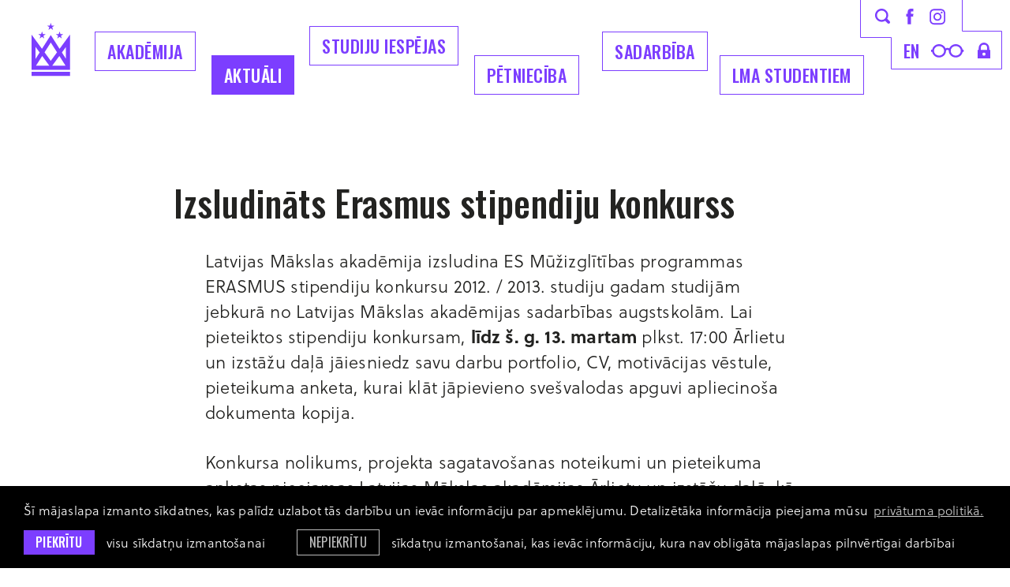

--- FILE ---
content_type: text/html; charset=utf-8
request_url: https://www.lma.lv/aktuali/izsludinats-erasmus-stipendiju-konkurss
body_size: 6866
content:
<!DOCTYPE html> 
<html lang="lv">
<head>
	<meta charset="UTF-8"> 
	<meta http-equiv="X-UA-Compatible" content="IE=edge">
	<meta name="viewport" content="width=device-width, initial-scale=1">
	
	<meta name="SKYPE_TOOLBAR" content="SKYPE_TOOLBAR_PARSER_COMPATIBLE" />
	
	<meta name="keywords" content="māksla, dizains, izglītība, akadēmija, studijas" />
	<meta name="description" content="Latvijas Mākslas akadēmija ir izglītības iestāde ar studiju programmām mākslās un dizainā." />
	<meta name="author" content="LMA">

	<title>Izsludināts Erasmus stipendiju konkurss — Latvijas Mākslas akadēmija</title>
	<link rel="apple-touch-icon-precomposed" sizes="57x57" href="/assets/favicons/apple-touch-icon-57x57.png" />
	<link rel="apple-touch-icon-precomposed" sizes="114x114" href="/assets/favicons/apple-touch-icon-114x114.png" />
	<link rel="apple-touch-icon-precomposed" sizes="72x72" href="/assets/favicons/apple-touch-icon-72x72.png" />
	<link rel="apple-touch-icon-precomposed" sizes="144x144" href="/assets/favicons/apple-touch-icon-144x144.png" />
	<link rel="apple-touch-icon-precomposed" sizes="60x60" href="/assets/favicons/apple-touch-icon-60x60.png" />
	<link rel="apple-touch-icon-precomposed" sizes="120x120" href="/assets/favicons/apple-touch-icon-120x120.png" />
	<link rel="apple-touch-icon-precomposed" sizes="76x76" href="/assets/favicons/apple-touch-icon-76x76.png" />
	<link rel="apple-touch-icon-precomposed" sizes="152x152" href="/assets/favicons/apple-touch-icon-152x152.png" />
	<link rel="icon" type="image/png" href="/assets/favicons/favicon-196x196.png" sizes="196x196" />
	<link rel="icon" type="image/png" href="/assets/favicons/favicon-96x96.png" sizes="96x96" />
	<link rel="icon" type="image/png" href="/assets/favicons/favicon-32x32.png" sizes="32x32" />
	<link rel="icon" type="image/png" href="/assets/favicons/favicon-16x16.png" sizes="16x16" />
	<link rel="icon" type="image/png" href="/assets/favicons/favicon-128.png" sizes="128x128" />
	<meta name="application-name" content="&nbsp;"/>
	<meta name="msapplication-TileColor" content="#FFFFFF" />
	<meta name="msapplication-TileImage" content="/assets/favicons/mstile-144x144.png" />
	<meta name="msapplication-square70x70logo" content="/assets/favicons/mstile-70x70.png" />
	<meta name="msapplication-square150x150logo" content="/assets/favicons/mstile-150x150.png" />
	<meta name="msapplication-wide310x150logo" content="/assets/favicons/mstile-310x150.png" />
	<meta name="msapplication-square310x310logo" content="/assets/favicons/mstile-310x310.png" />
	<link rel="alternate" hreflang="lv" href="/lv" />
	<link rel="canonical" href="/lv" />
	<link rel="alternate" hreflang="en" href="/en" />
	
	<meta property="og:title" content="Izsludināts Erasmus stipendiju konkurss"/>
	<meta property="og:url" content="https://www.lma.lv/aktuali/izsludinats-erasmus-stipendiju-konkurss"/>
	<meta property="og:site_name" content="Latvijas Mākslas akadēmija"/>
	<meta property="og:image" content="https://www.lma.lv/assets/images/placeholder-news-thumb.svg"/>
	<meta name="twitter:card" content="summary_large_image" />
	<meta name="twitter:title" content="Izsludināts Erasmus stipendiju konkurss"/>
	<meta name="twitter:site" content="@ArtAcademy_LV" />
	<meta name="twitter:creator" content="@ArtAcademy_LV" />
	<meta name="twitter:image" content="https://www.lma.lv/assets/images/placeholder-news-thumb.svg" />
	<meta name="twitter:card" content="summary" />
	<meta name="twitter:url" content="https://www.lma.lv/aktuali/izsludinats-erasmus-stipendiju-konkurss"/>
	<meta name="twitter:title" content="Izsludināts Erasmus stipendiju konkurss"/>
	<meta name="twitter:image" content="https://www.lma.lv/assets/images/placeholder-news-thumb.svg" />

	
	<link rel="stylesheet" href="https://use.typekit.net/zbw0ive.css">
	<link rel="stylesheet" href="/assets/css/main.min.css?v=1.0.29">
	<link rel="stylesheet" href="/assets/css/cookies.css?v=1.0.0">

	<!--[if lt IE 9]>
	<script src="/bower_components/html5shiv/dist/html5shiv.min.js"></script>
	<![endif]-->

	<script>
		var sys_lang = 'lv';
		var cookieconsent_href = '/privatuma-politika';
	</script>

	<script>
		window.dataLayer = window.dataLayer || [];
        function gtag(){dataLayer.push(arguments);}
        gtag('consent', 'default', {
			'ad_storage': 'denied',
            'ad_user_data': 'denied',
            'ad_personalization': 'denied',
            'analytics_storage': 'denied'
        });
	</script>

	<script src="/bower_components/jquery/dist/jquery.min.js"></script>
	<script src="/js/dictionary/"></script>
	<script src="/assets/vendor/paroller/jquery.paroller.min.js"></script>
	
	
	
	<link rel="stylesheet" href="/assets/vendor/fancybox/jquery.fancybox.min.css">
	<script src="/assets/vendor/fancybox/jquery.fancybox.min.js"></script>
	
	
	
	<script src="/assets/scripts/init.js?v=1.0.24"></script>

	<link rel="stylesheet" href="//cdnjs.cloudflare.com/ajax/libs/cookieconsent2/3.0.3/cookieconsent.min.css" />
	<script src="//cdnjs.cloudflare.com/ajax/libs/cookieconsent2/3.0.3/cookieconsent.min.js"></script>

	<!-- Google tag (gtag.js) -->
	<script async src="https://www.googletagmanager.com/gtag/js?id=G-E65CWG8QT7"></script>
	<script>
		window.dataLayer = window.dataLayer || [];
		function gtag(){dataLayer.push(arguments);}
		gtag('js', new Date());
		gtag('config', 'G-E65CWG8QT7');
	</script>

	<script>
		initCookieConsent();
	</script>
</head>

<body class="news-article-page">
	<!--[if lt IE 9]>
		<p class="legacy-browser">You are using an <b>outdated</b> browser. Please <a href="http://outdatedbrowser.com/" target="_blank" rel="nofollow">upgrade your browser</a> to improve your experience.</p>
	<![endif]-->

	

	
	<div class="main-top-search-block dark clearfix">
		<div class="l-wrap">
			<a href="#" class="close-top-search">
				<svg class="icon icon-close-menu" role="img" width="37" height="37" viewBox="0 0 37 37">
					<use xlink:href="/assets/images/svg-defs.svg#icon-close-menu"></use>
				</svg>
			</a>
			<form id="top-search-form" class="search-form-js" action="/mekletajs" method="get">
				<div class="input-block clearfix">
					<input name="q" class="input-search" placeholder="Meklēt" onfocus="this.placeholder=''" onblur="this.placeholder='Meklēt'" type="text">
					<a href="#" class="submit-search">
						<svg class="icon icon-search" role="img" width="40" height="40" viewBox="0 0 19 19">
							<use xlink:href="/assets/images/svg-defs.svg#icon-search"></use>
						</svg>
					</a>
				</div>
				<a href="#" class="btn submit-search mob-submit-search">Meklēt</a>
			</form>
		</div>
	</div>
	
	
	<header class="main-header clearfix">
		<div class="l-wrap clearfix">
			<a href="/lv" class="main-logo">
				<svg class="icon icon-main-logo" role="img" width="49" height="68" viewBox="0 0 49 68">
					<use xlink:href="/assets/images/svg-defs.svg#icon-main-logo-new"/>
				</svg>
				<span class="main-logo-letter">
					<svg class="icon icon-main-logo-letters" role="img" width="50" height="26" viewBox="0 0 50 26">
						<use xlink:href="/assets/images/svg-defs.svg#icon-main-logo-letters"/>
					</svg>
				</span>
			</a>

			<a href="#" class="mob-hamburger">Izvēlne</a>
			
			<nav class="mob-language-menu clearfix">
				
				<a class="lang-link" href="/en">en</a>
				
			</nav>
			
			<a class="mob-search-link search-link" href="#">
				<svg class="icon icon-search" role="img" width="19" height="19" viewBox="0 0 19 19">
					<use xlink:href="/assets/images/svg-defs.svg#icon-search"></use>
				</svg>
			</a>
			<a href="#" class="close-main-menu">
				<svg class="icon icon-close-menu" role="img" width="37" height="37" viewBox="0 0 37 37">
					<use xlink:href="/assets/images/svg-defs.svg#icon-close-menu"/>
				</svg>
			</a>
			
			<div class="main-menu-block clearfix">
				
				<nav class="main-navigation-block clearfix">
					<ul class="main-navigation unstyled-list clearfix">
						
						<li class="with-submenu">
							<a class="link" href="/akademija">Akadēmija</a>
							
							<div class="submenu-outer-block clearfix">
								<ul class="submenu unstyled-list">
									
									<li><a class="submenu-link" href="/akademija/par-akademiju">Par akadēmiju</a></li>
									
									<li><a class="submenu-link" href="/akademija/programmas">Studiju programmas</a></li>
									
									<li><a class="submenu-link" href="/akademija/struktura">Struktūra</a></li>
									
									<li><a class="submenu-link" href="/akademija/musu-cilveki">Mūsu cilvēki</a></li>
									
									<li><a class="submenu-link" href="/akademija/pilot">Mākslas telpa PILOT</a></li>
									
									<li><a class="submenu-link" href="/akademija/projekti">Aktuālie projekti</a></li>
									
									<li><a class="submenu-link" href="/akademija/koris-senais-kalns">LMA koris Senais Kalns</a></li>
									
									<li><a class="submenu-link" href="/akademija/dokumenti-1">Dokumenti</a></li>
									
									<li><a class="submenu-link" href="/akademija/iepirkumi-1">Iepirkumi</a></li>
									
									<li><a class="submenu-link" href="/akademija/bankas-rekviziti">Bankas rekvizīti</a></li>
									
									<li><a class="submenu-link" href="/akademija/kontakti">Kontakti</a></li>
									
									<li><a class="submenu-link" href="/akademija/logo">Logo</a></li>
									
									<li><a class="submenu-link" href="/akademija/studiju-norises-vietas">Studiju norises vietas</a></li>
									
								</ul>
							</div>
							
						</li>
						
						<li class="with-submenu">
							<a class="link active" href="/aktuali">Aktuāli</a>
							
							<div class="submenu-outer-block clearfix">
								<ul class="submenu unstyled-list">
									
									<li><a class="submenu-link" href="/aktuali/akademijas-jaunumi">Akadēmijas jaunumi</a></li>
									
									<li><a class="submenu-link" href="/aktuali/studenti-raksta-1">Studenti raksta</a></li>
									
									<li><a class="submenu-link" href="/aktuali/kulturas-jaunumi">Kultūras jaunumi</a></li>
									
									<li><a class="submenu-link" href="/aktuali/petnieciba">Pētniecība</a></li>
									
									<li><a class="submenu-link" href="/aktuali/studiju-jaunumi">Studiju jaunumi</a></li>
									
									<li><a class="submenu-link" href="https://virtuaal.lma.lv/gallery/main/" target="_blank" rel="nofollow">LMA virtuālā galerija</a></li>
									
									<li><a class="submenu-link" href="/aktuali/erasmus-aktivitates">Erasmus+ aktivitātes</a></li>
									
									<li><a class="submenu-link" href="/aktuali/vakances-1">Vakances</a></li>
									
									<li><a class="submenu-link" href="/aktuali/galerija">Foto galerija</a></li>
									
									<li><a class="submenu-link" href="/aktuali/kalendars">Kalendārs</a></li>
									
								</ul>
							</div>
							
						</li>
						
						<li class="with-submenu">
							<a class="link" href="/studijas">Studiju iespējas</a>
							
							<div class="submenu-outer-block clearfix">
								<ul class="submenu unstyled-list">
									
									<li><a class="submenu-link" href="/studijas/bakalaura-programmas-iestajparbaudijumu-uzdevumi-20262027-stg">Bakalaura programmas iestājpārbaudījumu uzdevumi 2026./2027. st.g.</a></li>
									
									<li><a class="submenu-link" href="/studijas/studiju-nozares">Studiju specialitātes</a></li>
									
									<li><a class="submenu-link" href="/akademija/programmas">Studiju programmas</a></li>
									
									<li><a class="submenu-link" href="/studijas/kursi-viesstudentiem">Kursi viesstudentiem</a></li>
									
									<li><a class="submenu-link" href="/studijas/kursi-klausitajiem">Kursi klausītājiem</a></li>
									
									<li><a class="submenu-link" href="/studijas/sagatavosanas-kursi">Sagatavošanas kursi</a></li>
									
									<li><a class="submenu-link" href="/studijas/lma-muzizglitibas-kursi">LMA Mūžizglītības kursi</a></li>
									
								</ul>
							</div>
							
						</li>
						
						<li class="with-submenu">
							<a class="link" href="/petnieciba-1">Pētniecība</a>
							
							<div class="submenu-outer-block clearfix">
								<ul class="submenu unstyled-list">
									
									<li><a class="submenu-link" href="/petnieciba-1/petniecibas-aktualitates">Pētniecības aktualitātes</a></li>
									
									<li><a class="submenu-link" href="/petnieciba-1/konferences-1">Konferences</a></li>
									
									<li><a class="submenu-link" href="/petnieciba-1/makslas-vestures-instituts">LMA Mākslas vēstures institūts</a></li>
									
									<li><a class="submenu-link" href="/petnieciba-1/lma-dizaina-un-arhitekturas-instituts">LMA Laikmetīgās mākslas, dizaina un arhitektūras institūts</a></li>
									
									<li><a class="submenu-link" href="/petnieciba-1/lma-restauracijas-un-materialu-izpetes-instituts-">LMA Restaurācijas un materiālu izpētes institūts </a></li>
									
									<li><a class="submenu-link" href="/petnieciba-1/petijumu-projekti">Pētījumu projekti</a></li>
									
								</ul>
							</div>
							
						</li>
						
						<li class="with-submenu">
							<a class="link" href="/sadarbiba">Sadarbība</a>
							
							<div class="submenu-outer-block clearfix">
								<ul class="submenu unstyled-list">
									
									<li><a class="submenu-link" href="/sadarbiba/sadarbibas-partneri">Sadarbības partneri</a></li>
									
									<li><a class="submenu-link" href="/sadarbiba/erasmus">Erasmus+</a></li>
									
									<li><a class="submenu-link" href="/sadarbiba/kuno-1">Kuno</a></li>
									
									<li><a class="submenu-link" href="/sadarbiba/cirrus">Cirrus</a></li>
									
									<li><a class="submenu-link" href="/akademija/projekti">Projekti</a></li>
									
									<li><a class="submenu-link" href="http://baltsenior.lma.lv/" target="_blank" rel="nofollow">BaltSe@nioR bibliotēka</a></li>
									
									<li><a class="submenu-link" href="/sadarbiba/absolventu-asociacija">Absolventu asociācija</a></li>
									
									<li><a class="submenu-link" href="/akademija/atbalstitaji">Atbalstītāji</a></li>
									
								</ul>
							</div>
							
						</li>
						
						<li class="with-submenu">
							<a class="link" href="/studentiem">LMA Studentiem</a>
							
							<div class="submenu-outer-block clearfix">
								<ul class="submenu unstyled-list">
									
									<li><a class="submenu-link" href="/studentiem/lekciju-saraksts">Lekciju saraksts</a></li>
									
									<li><a class="submenu-link" href="https://lms.lma.lv/login/index.php" target="_blank" rel="nofollow">LMA Moodle</a></li>
									
									<li><a class="submenu-link" href="/studentiem/sesijas-grafiks">Skašu un sesijas grafiks</a></li>
									
									<li><a class="submenu-link" href="/studentiem/studiju-jaunumi-1">Studiju jaunumi</a></li>
									
									<li><a class="submenu-link" href="/akademija/struktura/biblioteka">Bibliotēka</a></li>
									
									<li><a class="submenu-link" href="/sadarbiba/erasmus">Erasmus+</a></li>
									
									<li><a class="submenu-link" href="/studentiem/stipendijas">Stipendijas</a></li>
									
									<li><a class="submenu-link" href="/studentiem/studejoso-pasparvalde">Studējošo pašpārvalde</a></li>
									
									<li><a class="submenu-link" href="/studentiem/diplomi-un-pielikumi">Diplomi un pielikumi</a></li>
									
									<li><a class="submenu-link" href="/studentiem/studentu-karjeras-atbalsta-centrs">Studentu karjeras atbalsta centrs</a></li>
									
								</ul>
							</div>
							
						</li>
						
					</ul>
				</nav>
				

				<div class="top-icon-block clearfix">
					<svg class="top-icon-block-border" role="img" viewBox="0 0 180 88">
						<use xlink:href="/assets/images/svg-defs.svg#top-icon-block-border-new"></use>
					</svg>
					<div class="top-block clearfix">
						<a class="link search-link" href="#">
							<svg class="icon icon-search" role="img" width="19" height="19" viewBox="0 0 19 19">
								<use xlink:href="/assets/images/svg-defs.svg#icon-search"></use>
							</svg>
						</a>
						<a class="link facebook-link" href="https://www.facebook.com/makslasakademija/" target="_blank" rel="nofollow">
							<svg class="icon icon-facebook-small" role="img" width="10" height="20" viewBox="0 0 10 20">
								<use xlink:href="/assets/images/svg-defs.svg#icon-facebook-small"></use>
							</svg>
						</a>
						<a class="link instagram-link" href="https://www.instagram.com/makslasakademija/" target="_blank" rel="nofollow">
							<svg class="icon icon-instagram-small" role="img" width="20" height="21" viewBox="0 0 20 21">
								<use xlink:href="/assets/images/svg-defs.svg#icon-instagram-small"></use>
							</svg>
						</a>
					</div>
					<div class="bottom-block clearfix">
						
						<nav class="language-menu clearfix">
							
							<a class="lang-link" href="/en">en</a>
							
						</nav>
						
						<a class="link glases-link" href="#">
							<svg class="icon icon-glases" role="img" width="42" height="17" viewBox="0 0 42 17">
								<use xlink:href="/assets/images/svg-defs.svg#icon-glases"></use>
							</svg>
						</a>
						<a class="link lock-link" href="https://lma-idp.lanet.lv/simplesaml/module.php/core/loginuserpass.php?AuthState=_f96d894d4b42a80450d9e12fcf8dee11fd89201166%3Ahttps%3A%2F%2Flma-idp.lanet.lv%2Fsimplesaml%2Fsaml2%2Fidp%2FSSOService.php%3Fspentityid%3Dhttps%253A%252F%252Fluis.lu.lv%252Fshibboleth%26cookieTime%3D1567755641%26RelayState%3Dss%253Amem%253A44c6d0e3a20c4f2b1b962da2ebf24e12467c9e3b6e76c957596d57c5780f38c5" target="_blank" rel="nofollow">
							<svg class="icon icon-lock" role="img" width="16" height="20" viewBox="0 0 16 20">
								<use xlink:href="/assets/images/svg-defs.svg#icon-lock"></use>
							</svg>
						</a>
					</div>
				</div>
			</div>
			<div class="bg-filter"></div>
		</div>
		
		
	</header>

	
		
	<main>
		
		


<section class="section clearfix">
	<div class="l-wrap">
		<article class="simple-article clearfix">
			<div class="simple-article-text-block clearfix">
				<header class="article-section-header clearfix">
					<h2 class="heading2 tt-unset">Izsludināts Erasmus stipendiju konkurss</h2>
				</header>
				
				<div class="text-content not-first-child clearfix">
					<p>Latvijas Mākslas akadēmija izsludina ES Mūžizglītības programmas ERASMUS stipendiju konkursu 2012. / 2013. studiju gadam studijām jebkurā no Latvijas Mākslas akadēmijas sadarbības augstskolām. Lai pieteiktos stipendiju konkursam, <strong>līdz &scaron;. g. 13. martam </strong>plkst. 17:00 Ārlietu un izstāžu daļā jāiesniedz savu darbu portfolio, CV, motivācijas vēstule, pieteikuma anketa, kurai klāt jāpievieno sve&scaron;valodas apguvi apliecino&scaron;a dokumenta kopija.</p><p>Konkursa nolikums, projekta sagatavo&scaron;anas noteikumi un pieteikuma anketas pieejamas Latvijas Mākslas akadēmijas Ārlietu un izstāžu daļā, kā arī Mākslas akadēmijas mājas lapas <a href="http://lma.lv/?parent=398">Erasmus sadaļā (klik&scaron;ķināt &scaron;eit)</a>.<br />
<br />
Arī informācija par augstskolām pieejama Latvijas Mākslas akadēmijas Ārlietu un izstāžu daļā, kā arī <a href="http://lma.lv/?parent=494">mājas lapā (klik&scaron;ķināt &scaron;eit)</a>.<br />
<br />
Erasmus informatīvajā bukletā nav minēta <em>Kunsthochschule Berlin-Wei&szlig;ensee </em>augstskola Vācijā. Lūdzam ņemt vērā, ka arī uz &scaron;o augstskolu ir iespējams pieteikties sekojo&scaron;ās studijās uz vienu semestri: Glezniecība; Tēlniecība; Modes dizains; Tekstila dizains; Scenogrāfija (skatuves un kostīmu dizains); Produktu dizains; Industriālais dizains; Vizuālā komunikācija (grafiskais dizains) - 2 studiju vietas / 1 semestris.<br />
<br />
Erasmus stipendiju konkursā var piedalīties visi 2012./2013. studiju gada bakalaura programmas 2., 3. un 4. kursa studenti, maģistra programmas 1. un 2. kursa studenti un doktora programmas 1., 2. un 3. kursa studenti. Bakalaura programmas 4. kursa studenti, maģistra programmas 2. kursa studenti un doktora programmas 3. kursa studenti studijās var doties tikai rudens semestrī.<br />
<br />
Studijas viesaugstskolās notiek visos studiju līmeņos. Iespējamais studiju laiks &ndash; no 3 līdz 12 mēne&scaron;iem atkarībā no viesaugstskolas piedāvājuma. Stipendiju apjoms svārstās no 400 līdz 900 eiro par vienu mēnesi atkarībā no valsts, kurā notiek studijas.<br />
&nbsp;&nbsp;&nbsp;&nbsp;&nbsp;&nbsp;&nbsp;&nbsp;&nbsp;&nbsp;&nbsp;&nbsp;&nbsp;&nbsp;&nbsp;&nbsp;&nbsp;&nbsp;&nbsp;&nbsp;&nbsp;&nbsp;&nbsp;&nbsp;&nbsp;&nbsp;&nbsp;&nbsp;&nbsp;&nbsp;&nbsp;&nbsp;&nbsp;&nbsp;&nbsp;&nbsp;&nbsp;&nbsp;&nbsp;&nbsp;&nbsp;&nbsp;&nbsp;&nbsp;&nbsp;&nbsp;&nbsp;&nbsp;&nbsp;&nbsp;&nbsp;&nbsp;&nbsp;&nbsp;&nbsp;&nbsp;&nbsp;&nbsp;&nbsp;&nbsp;&nbsp;&nbsp;&nbsp;&nbsp;&nbsp;&nbsp;&nbsp;&nbsp;&nbsp;&nbsp;&nbsp;&nbsp;&nbsp;&nbsp;&nbsp;&nbsp;&nbsp;&nbsp;&nbsp;&nbsp;&nbsp;&nbsp;&nbsp;&nbsp;&nbsp;&nbsp;&nbsp;&nbsp;&nbsp;&nbsp;&nbsp;&nbsp;&nbsp;&nbsp;&nbsp;&nbsp;&nbsp;&nbsp;&nbsp;&nbsp;&nbsp;&nbsp;&nbsp;&nbsp;&nbsp;&nbsp;&nbsp;&nbsp;&nbsp;&nbsp;&nbsp;&nbsp;&nbsp;&nbsp;&nbsp;&nbsp;&nbsp;&nbsp;&nbsp;&nbsp;&nbsp;&nbsp;&nbsp;&nbsp;<br />
Aicinām pretendentus Erasmus pieteikumus iesniegt laicīgi, jo pēdējā nodo&scaron;anas dienā (13. martā) iesniegtie pieteikumi netiks pārbaudīti, tātad, ja tiks iesniegti nepilnīgi pieteikumi, tie netiks akceptēti! Tā kā pastāv iespēja, ka kāds dokuments nav kārtībā vai pat trūkst, laicīga to nodo&scaron;ana dos Jums iespēju veikt labojumus.<br />
<br />
Saskaņā ar Erasmus stipendiju konkursa nolikumu konkursā nedrīkst piedalīties studenti ar akadēmiskiem parādiem, ja tādi ir, tos ir iespējams nokārtot līdz 13. martam.<br />
<br />
Iesniegtie pieteikumi tiks izvērtēti līdz &scaron;.g. 27. martam saskaņā ar Erasmus nolikumu. Atbilsto&scaron;i Erasmus finansējumam 2012./2013. studiju gadā paredzētas aptuveni 40 studiju vietas viesaugstskolās.<br />
<br />
Kontaktinformācija:<br />
Agnese Bloka<br />
Ārlietu un izstāžu daļas koordinatore<br />
Latvijas Mākslas akadēmija<br />
Tel.: +371 20016463<br />
E-pasts: <a href="mailto:<a class="email" href="mailto:agnese.bloka(abols)lma.lv">agnese.bloka(abols)lma.lv</a>"><a class="email" href="mailto:agnese.bloka(abols)lma.lv">agnese.bloka(abols)lma.lv</a></a><br />
Pieņem&scaron;anas laiks O.,T.,C. 10:00 - 17:00</p><p class="c-gray footer-link">Šis saturs ir pārnests automatizētā veidā no iepriekšējās mājaslapas versijas un var saturēt kļūdainas saites.</p>

					
				</div>
				<footer class="article-footer c-gray">
					<time class="article-date footer-link tt-uppercase clearfix" datetime="2012-02-29">29 Feb 2012</time>
					
					<div class="article-category-block">
						<div class="label footer-link tt-uppercase">Kategorija</div>
						<a href="/aktuali/akademijas-jaunumi" class="article-category footer-link tt-uppercase c-gray">Akadēmijas jaunumi</a>
					</div>
					

					
					<div class="share-block clearfix" style="">
						<div class="share-social-list clearfix">
							<a onclick="window.open(this.href, '', 'resizable=no,status=no,location=no,toolbar=no,menubar=no,fullscreen=no,scrollbars=no,dependent=no,width=640,height=480'); return false;" href="https://www.facebook.com/share.php?u=https%3A%2F%2Fwww.lma.lv%2Faktuali%2Fizsludinats-erasmus-stipendiju-konkurss" class="share-link facebook" target="_blank" rel="nofollow">
								<svg class="icon icon-facebook" role="img" width="49" height="49" viewBox="0 0 49 49">
									<use xlink:href="/assets/images/svg-defs.svg#icon-share-facebook"></use>
								</svg>
							</a>
							<a onclick="window.open(this.href, '', 'resizable=no,status=no,location=no,toolbar=no,menubar=no,fullscreen=no,scrollbars=no,dependent=no,width=640,height=480'); return false;" href="https://twitter.com/intent/tweet?text=Izsludin%C4%81ts+Erasmus+stipendiju+konkurss:+https%3A%2F%2Fwww.lma.lv%2Faktuali%2Fizsludinats-erasmus-stipendiju-konkurss&source=webclient" class="share-link twitter" target="_blank" rel="nofollow">
								<svg class="icon icon-twitter" role="img" width="49" height="49" viewBox="0 0 49 49">
									<use xlink:href="/assets/images/svg-defs.svg#icon-share-x"></use>
								</svg>
							</a>
							<a href="mailto:?subject=Check%20out%20%22Izsludin%C4%81ts%20Erasmus%20stipendiju%20konkurss%22&body=Link%0A%20https%3A%2F%2Fwww.lma.lv%2Faktuali%2Fizsludinats-erasmus-stipendiju-konkurss" class="share-link email" target="_blank" rel="nofollow">
								<svg class="icon icon-email" role="img" width="49" height="49" viewBox="0 0 49 49">
									<use xlink:href="/assets/images/svg-defs.svg#icon-share-email"></use>
								</svg>
							</a>
							
						</div>
					</div>
					

					
					<div class="next-article-block clearfix">
						<a href="/aktuali/latvija-no-polijas-atgriezas-kulturvesturiski-nozimigi-makslas-priekandscaronmeti" class="next-article-link footer-link">Nākamais raksts →</a>
						<p class="description footer-link">Latvijā no Polijas atgriežas kultūrvēsturiski nozīmīgi mākslas priek&scaron;meti</p>
					</div>
					
				</footer>
			</div>
			
			
		</article>

		
	</div>
</section>

	</main>
		
	

	
	<footer class="main-footer">
		<div class="footer-inner-block l-wrap">
			<div class="footer-logo-block">
				<img class="footer-logo" src="/assets/images/lma-logo-new.svg" alt="">
			</div>
			
			<div class="footer-links-block clearfix">
				
				<section class="follow-us-block clearfix">
					<h2 class="footer-title">Seko mums</h2>
					<div class="link-list">
						
						<a href="https://www.facebook.com/makslasakademija/" class="link" target="_blank" rel="nofollow">Facebook</a>
						
						<a href="https://www.instagram.com/makslasakademija/" class="link" target="_blank" rel="nofollow">Instagram</a>
						
						<a href="https://twitter.com/artacademy_lv" class="link" target="_blank" rel="nofollow">Twitter</a>
						
					</div>
				</section>
				
				
				
				<section class="industries-block clearfix">
					<h2 class="footer-title">Nozares</h2>
					
					<nav class="footer-nav clearfix">
						
						<a class="link" href="/studijas/studiju-nozares/gleznieciba">Glezniecība</a>
						
						<a class="link" href="/studijas/studiju-nozares/grafika">Grafika</a>
						
						<a class="link" href="/studijas/studiju-nozares/telnieciba">Tēlniecība</a>
						
						<a class="link" href="/studijas/studiju-nozares/zimesana">Zīmēšana (MA)</a>
						
						<a class="link" href="/studijas/studiju-nozares/tekstilmaksla">Tekstils</a>
						
						<a class="link" href="/studijas/studiju-nozares/keramika">Keramika</a>
						
						<a class="link" href="/studijas/studiju-nozares/stikla-maksla">Stikla māksla</a>
						
						<a class="link" href="/studijas/studiju-nozares/modes-maksla">Modes dizains</a>
						
						<a class="link" href="/studijas/studiju-nozares/metala-dizains">Metāla dizains</a>
						
						<a class="link" href="/studijas/studiju-nozares/grafikas-dizains">Grafikas dizains</a>
						
						<a class="link" href="/studijas/studiju-nozares/interjera-dizains">Interjera dizains</a>
						
						<a class="link" href="/studijas/studiju-nozares/produktu-dizains">Produktu dizains</a>
						
						<a class="link" href="/studijas/studiju-nozares/funkcionalais-dizains">Funkcionālais dizains (MA)</a>
						
						<a class="link" href="/studijas/studiju-nozares/pakalpojumu-dizaina-strategijas-un-inovacijas">Pakalpojumu dizaina stratēģijas un inovācijas (MA)</a>
						
						<a class="link" href="/studijas/studiju-nozares/vizuala-komunikacija">Vizuālā komunikācija</a>
						
						<a class="link" href="/studijas/studiju-nozares/kustiba-attels-skana">Kustība. Attēls. Skaņa.</a>
						
						<a class="link" href="/studijas/studiju-nozares/scenografija">Scenogrāfija</a>
						
						<a class="link" href="/studijas/studiju-nozares/vides-maksla">Vides māksla</a>
						
						<a class="link" href="/studijas/studiju-nozares/restauracija">Restaurācija</a>
						
						<a class="link" href="/studijas/studiju-nozares/makslas-vesture-un-teorija">Mākslas vēsture un teorija</a>
						
						<a class="link" href="/studijas/studiju-nozares/kuratoru-studijas-ma">Kuratoru studijas (MA)</a>
						
						<a class="link" href="/studijas/studiju-nozares/post">POST (MA)</a>
						
						<a class="link" href="/studijas/studiju-nozares/humanitaro-zinatnu-katedra">Humanitāro zinātņu katedra</a>
						
					</nav>
				</section>
				
			</div>

			<div class="copyright-block">
				<a href="#" class="back-to-top">
					<svg class="icon icon-back-to-top" role="img" width="33" height="60" viewBox="0 0 33 60">
						<use xlink:href="/assets/images/svg-defs.svg#icon-back-to-top"/>
					</svg>
				</a>
				
				<div class="footer-bottom-nav">
					
					<a class="link" href="/privatuma-politika">Privātuma politika</a>
					
					<a class="link" href="/pieklustamibas-pazinojums">Piekļūstamības paziņojums</a>
					
				</div>
				
				<p>&copy; LMA 2026. Visas tiesības aizsargātas. <a class="link" href="https://www.facebook.com/profile.php?id=100004442141240" target="_blank" rel="nofollow">Rūtas Jumītes</a> dizains — <a class="link" href="https://graftik.com" target="_blank">Graftik</a> izstrāde</p>
			</div>
		</div>
	</footer>
	
	
	
	<script src="/bower_components/svg4everybody/dist/svg4everybody.min.js"></script>
	<script>svg4everybody();</script>
</body>
</html>

--- FILE ---
content_type: application/javascript
request_url: https://www.lma.lv/assets/scripts/init.js?v=1.0.24
body_size: 10551
content:
var mapTileLayer = 'https://tile.openstreetmap.org/{z}/{x}/{y}.png';

var decodeHTML = function (html) {
	var txt = document.createElement('textarea');
	txt.innerHTML = html;
	return txt.value;
};

var mapStyle=[
	// {featureType:"all",stylers:[{saturation:-100}]},
	/*{featureType:"landscape",stylers:[{saturation:-100}]},
	{featureType:"poi",elementType:"geometry",stylers:[{saturation:-100}]},
	{featureType:"water",stylers:[{saturation:-100}]},
	{featureType:"road",stylers:[{saturation:-100}]},*/
	// {featureType:"landscape",stylers:[{color:"#FFFFFF"}]},
	// {featureType:"poi",elementType:"geometry",stylers:[{color:"#FFFFFF"}]},
	// {featureType:"water",stylers:[{color:"#CCD8E0"}]},
	// {featureType:"poi",stylers:[{color:"#FFFFFF"}]},
	// {featureType:"transit",stylers:[{saturation:-100}]},
	// {featureType:"landscape",stylers:[{saturation:-100}]},
	// {featureType:"administrative",stylers:[{saturation:-100}]},
	// {featureType:"road",stylers:[{saturation:-100},{gamma:0.67},,]},
	// {featureType:"transit",stylers:[{saturation:-100},{visibility:"on"}]},
	{}
];

$(document).ready(function() {
	$('a.email').each(function() {
		try {
			var text = $(this).html().replace('(abols)', '@');
			var href = $(this).attr('href').replace('(abols)', '@');
			$(this).html(text).attr({'href':href});
		}catch (e){}
	});

	$('.btn-go-down').click(function(e) {
		e.preventDefault();
		if ( $(this).closest('.section').next('.section').length ) {
			$('html, body').animate({
				scrollTop: $(this).closest('.section').next('.section').offset().top
			}, 'slow');
		}
	});


	// back to top
	$('a.back-to-top').click(function(e) {
		e.preventDefault();
		$('html, body').animate({ scrollTop: 0 }, 400);
	});


	// toggle blind colors
	$('.glases-link').click(function(e) {
		e.preventDefault();
		if ( $('body').hasClass('colors-for-the-visually-impaired') ) {
			$('body').removeClass('colors-for-the-visually-impaired');
			setCookie('visually_impaired', 0, -30);
		} else {
			$('body').addClass('colors-for-the-visually-impaired');
			setCookie('visually_impaired', 1, 30);
		}
	});


	// close main info block
	$('.close-main-info-block', $('.main-info-block')).click(function(e) {
		e.preventDefault();
		var block_id = $(this).closest('.main-info-block').data('block-id');
		$(this).closest('.main-info-block').slideUp(400, function(){
			setCookie('hide_main_info_block', block_id, 30);
			$(this).remove();
		});
	});


	// mobile menu
	$('.mob-hamburger').click(function(e) {
		e.preventDefault();
		if ( $(this).hasClass('active') ) {
			toggleMainMenu('hide');
		} else {
			toggleMainMenu('show');
		}
	});
	$('.close-main-menu').click(function(e) {
		e.preventDefault();
		toggleMainMenu('hide');
	});


	// main menu
	$('.with-submenu .link', $('.main-navigation')).click(function(e) {
		if ( !$(this).closest('.with-submenu').hasClass('opened') ) {
			toggleMainMenu('show');
			$('.with-submenu', $('.main-navigation')).removeClass('opened');
			$(this).closest('.with-submenu').addClass('opened');
			return false;
		}
	});

	setMinMenuPosition();

	$(window).resize(function(){
		setMinMenuPosition();
	});

	$(window).scroll(function(){
		setMinMenuPosition();
	});

	function setMinMenuPosition() {
		if ( $('.main-navigation', $('.main-navigation-block')).length ) {
			var cur_scroll_h = ( $(window).scrollTop() < 0 ) ? 0 : $(window).scrollTop();
			var menu_y = $('.main-navigation', $('.main-navigation-block')).offset().top;
			var header_y = $('.main-header').offset().top;

			if ( header_y - cur_scroll_h > 0 ) {
				$('.main-navigation', $('.main-header')).addClass('is-absolute');
				$('.main-logo', $('.main-header')).addClass('is-absolute');
			} else {
				$('.main-navigation', $('.main-header')).removeClass('is-absolute');
				$('.main-logo', $('.main-header')).removeClass('is-absolute');
			}
		}
	}


	// Top search block
	$('.search-link', $('.main-header')).click(function(e) {
		e.preventDefault();
		$('.main-top-search-block').toggleClass('active');
		if ( $('.main-top-search-block').hasClass('active') ) {
			$('.input-search', $('#top-search-form')).focus();
			// $('.study-side-menu-button').addClass('is-absolute');
		} else {
			// $('.study-side-menu-button').removeClass('is-absolute');
		}
		setTimeout(function(){
			$(window).scroll();
		}, 100);
		setTimeout(function(){
			$(window).scroll();
		}, 200);
	});
	$('.close-top-search').click(function(e) {
		e.preventDefault();
		$('.search-link:not(.mob-search-link)', $('.main-header')).click();
	});
	$('.search-form-js').submit(function(e) {
		if ( $('.input-search', $(this)).val() == '' ) {
			e.preventDefault();
		}
	});
	$('.submit-search', $('.search-form-js')).click(function(e) {
		e.preventDefault();
		$('.search-form-js').submit();
	});


	// Study side menu
	if ( $('.study-side-menu-button').length ) {
		$('.study-side-menu-button').click(function(e) {
			e.preventDefault();
			$('.study-side-menu-block').toggleClass('active');
		});
		$('.close-study-side-menu').click(function(e) {
			e.preventDefault();
			$('.study-side-menu-block').toggleClass('active');
		});
		setStudySideMenuButtonPosition();
		$(window).scroll(function(){
			setStudySideMenuButtonPosition();
		});
		function setStudySideMenuButtonPosition() {
			var cur_scroll_h = ( $(window).scrollTop() < 0 ) ? 0 : $(window).scrollTop();
			var btn_y = $('.study-side-menu-button').offset().top;

			if ( cur_scroll_h > 10 ) {
				$('.study-side-menu-button').removeClass('active');
			} else {
				$('.study-side-menu-button').addClass('active');
			}
		}
	}


	// home hero block hover
	$('.hero-title, .hero-img', $('.home-hero-block-inner')).hover(function() {
		$('.hero-title, .hero-img', $('.home-hero-block-inner')).css('z-index', '')
		$(this).css('z-index', 4);
	}, function() {
		// $(this).css('z-index', '');
	});


	// Paralax images
	setParalaxImages();


	// contacts maps
	if ( $('#contacts-map').length ) {
		var map = L.map('contacts-map').setView([marker.latitude, marker.longitude], 13);
		// map.zoomControl.setPosition('topright');
		map.scrollWheelZoom.disable();

		L.tileLayer(mapTileLayer, {
			attribution: '&copy; <a href="https://www.openstreetmap.org/copyright">OpenStreetMap</a> contributors',
			minZoom: 0,
			maxZoom: 20,
		}).addTo(map);

		var homeIcon = L.icon({
			iconUrl: '/assets/images/map-pin.svg',
			iconSize:     [40, 50],
			iconAnchor:   [20, 50],
			// popupAnchor:  [0, -28]
		});

		var pin = L.marker([marker.latitude, marker.longitude], {icon: homeIcon}).addTo(map);
		// pin.bindPopup(marker.content);
	}


	// Tags checkbox
	$('.doi-tag', $('.doi-tags-list')).click(function(e) {
		e.preventDefault();
		if ( $(this).hasClass('checked') ) {
			$(this).removeClass('checked');
			// $(input).prop('checked', false).change();
		} else {
			$(this).addClass('checked');
			// $(input).prop('checked', true).change();
		}

		var block = $(this).closest('.doi-tags-list');
		var values = [];
		$('.doi-tag.checked', $(block)).each(function(index, el) {
			values.push( $(el).data('value') );
		});
		var name = $(this).data('name');
		var values_input = $('input[name="'+name+'"]', $(block)).val( values.join(',') );
	});



	// Filter
	if ( $('.filter-section').length ) {
		$('.filter', $('.filter-block')).click(function(e) {
			e.preventDefault();
			var filter_block = $(this).closest('.filter-section');
			if ( !$(this).hasClass('active') ) {
				$('.filter.active', $(this).closest('.filter-block')).removeClass('active');
				$(this).addClass('active');
				var tab_id = $(this).data('filter-id');
				// window.location.hash = tab_id;
				$('.filter-content', $(filter_block)).removeClass('active');
				$('.filter-content[data-filter-id="'+tab_id+'"]', $(filter_block)).addClass('active');

				// $('.mob-tab', $(filter_block)).val(tab_id);
				// $('.mob-tab', $(filter_block)).prev('span').html($('.mob-tab option:selected', $(filter_block)).text());
			}
		});

		$('.filter:first',$('.filter-block')).click();
	}


	// Study directions bg images
	if ( $('.bg-images-block', $('.study-directions-section')).length ) {
		setStudyDirectionsBgImagesPositions();

		setTimeout(function(){
			setStudyDirectionsBgImagesPositions();
		}, 1000);

		$('.study-directions-links-block .link', $('.study-directions-section')).hover(function() {
			if ( $(window).width() > 768 ) {
				$(this).stop().addClass('hover');
				var img = $(this).data('id');
				var block = $(this).closest('.study-directions-section');
				$('.bg-image.active', $(block)).stop().removeClass('active');
				$('.bg-image[data-id="'+img+'"]', $(block)).stop().addClass('active');
			}
		}, function() {
			$(this).stop().removeClass('hover');
			// var img = $(this).data('id');
			// $('.bg-image.active', $('.study-directions-section')).stop().removeClass('active');
		});

		var resizeTimer;
		var bgImgInterval;
		$(window).on('resize', function(e) {
			clearTimeout(resizeTimer);
			resizeTimer = setTimeout(function() {
				setStudyDirectionsBgImagesPositions();
			}, 250);

			if ( $(window).width() <= 768 ) {
				setStudyDirectionsBgImagesInterval();
			} else {
				clearInterval(bgImgInterval);
			}
		});

		setStudyDirectionsBgImagesInterval();
		
		function setStudyDirectionsBgImagesInterval() {
			clearInterval(bgImgInterval);
			bgImgInterval = setInterval(function(){
				changeStudyDirectionsBgImages();
			}, 2000);
		}
		function changeStudyDirectionsBgImages() {
			if ( $('.bg-image', $('.study-directions-section')).length && !$('.study-directions-links-block .link.hover', $('.study-directions-section')).length ) {
				var cur_id = 0;
				var next_id = Math.floor((Math.random() * $('.bg-image', $('.study-directions-section')).length) + 1);
				next_id = $('.bg-image[data-id="'+next_id+'"]', $('.study-directions-section')).data('id');
				if ( $('.bg-image.active', $('.study-directions-section')).length ) {
					cur_id = $('.bg-image.active', $('.study-directions-section')).data('id');
				}
				$('.bg-image.active', $('.study-directions-section')).stop().removeClass('active');
				$('.bg-image[data-id="'+next_id+'"]', $('.study-directions-section')).stop().addClass('active');
			}
		}
		function setStudyDirectionsBgImagesPositions() {
			var divsize_x = $('.bg-images-block', $('.study-directions-section')).width();
			var divsize_y = $('.bg-images-block', $('.study-directions-section')).height();
			
			$('.bg-images-block .bg-image', $('.study-directions-section')).each(function(index, el) {
				var imgsize_x = $(el).width();
				var imgsize_y = $(el).height();

				var posx = ((Math.random() * (divsize_x - imgsize_x)) + 1).toFixed();
				var posy = ((Math.random() * (divsize_y - imgsize_y)) + 1).toFixed();

				$(el).css({
					top: posy+'px',
					right: posx+'px'
				});
			});
		}
	}


	// Event content toggler
	setEventArticleToggler();


	setSideImagePosition();
	setCalendarMonthPosition();
	setStaffTitlePosition();


	// Accordion
	if ( $('.accordion').length ) {
		setAccordionHeight();

		$('.accordion-header', $('.accordion')).click(function() {
			var block = $(this).closest('.accordion');
			$(this).closest( block ).toggleClass('opened');
			setAccordionHeight();
		});

		$(window).resize(function(){
			setAccordionHeight();
		});

		function setAccordionHeight() {
			$('.accordion.opened').each(function(index, el) {
				$('.accordion-content', $(el)).css('max-height', $('.accordion-content-inner', $(el)).outerHeight());
			});
			$('.accordion:not(.opened)').each(function(index, el) {
				$('.accordion-content', $(el)).css('max-height', '');
			});
		}
	}


	// responsive tables
	setResponsiveTable();

	function setResponsiveTable() {
		$('table'/*, $('.text-content')*/).each(function(index, el) {
			var labels = [];
			if ($('thead', $(el)).length) {
				$('thead th', $(el)).each(function(index2, el2) {
					if ( $(el2).html() == '&nbsp;' ) {
						labels.push(' ');
					} else {
						labels.push( $(el2).html() );
					}
				});
			}

			if ( labels.length > 0 ) {
				if ($('tbody', $(el)).length) {
					$(el).addClass('responsive-table');
					$('tbody tr', $(el)).each(function(index2, el2) {
						$('td', $(el2)).each(function(index3, el3) {
							if ( $(el3).attr('data-label') == undefined && labels[ index3 ] != undefined ) {
								$(el3).attr('data-label', labels[ index3 ]);
							}
						})
					});
				}
			} else if ($('tbody', $(el)).length) {
				$(el).addClass('responsive-table').addClass('simple');
			}
		});
	}


	// Search tabs
	if ( $('.search-tabs-section').length ) {
		var tab_scroll = false;
		$('.tab', $('.search-tabs-list')).click(function(e) {
			e.preventDefault();
			var tab_block = $(this).closest('.search-tabs-section');
			if ( !$(this).hasClass('active') ) {
				$('.tab.active', $(this).closest('.search-tabs-list')).removeClass('active');
				$(this).addClass('active');
				var tab_id = $(this).data('tab-id');
				window.location.hash = tab_id;
				$('.search-tab-content', $(tab_block)).removeClass('active');
				$('.search-tab-content[data-tab-id="'+tab_id+'"]', $(tab_block)).addClass('active');

				if ( $(window).width() <= 768 && tab_scroll == true ) {
					$('html, body').animate({ scrollTop: $('.search-tab-content[data-tab-id="'+tab_id+'"]', $(tab_block)).offset().top }, 400);
				}
				tab_scroll = true;
			}
		});

		var tab_hash = window.location.hash;
		tab_hash = tab_hash.replace('#','');
		if ( $('.tab[data-tab-id="'+tab_hash+'"]', $('.search-tabs-list')).length ) {
			tab_scroll = true;
			$('.tab[data-tab-id="'+tab_hash+'"]', $('.search-tabs-list')).click();
		} else {
			$('.tab:first',$('.search-tabs-list')).click();
		};
	}


	// album list
	setAlbumListWidth();

	$(window).resize(function(){
		setAlbumListWidth();
	});

	function setAlbumListWidth() {
		if ( $('.album-item.wide', $('.album-list')).length ) {
			$('.album-item.wide', $('.album-list')).each(function(index, el) {
				var wrap_w = $(el).closest('.l-wrap').width()
				var margin = (($(window).width() - wrap_w) / 2) * -1;
				$(el).css('margin-left', margin+'px').css('margin-right', margin+'px');
			});
		}
	}


	// slick gallery
	if ( $('.slick-lightbox').length ) {
		$('.slick-gallery').slick({
			dots: false,
			accessibility: false,
			arrows: true,
			prevArrow: '<a heref="#" class="slick-prev"><svg class="icon icon-prev-slide" role="img" width="30" height="62" viewBox="0 0 30 62"><use xlink:href="/assets/images/svg-defs.svg#icon-slider-prev"></use></svg></a>',
			nextArrow: '<a href="#" class="slick-next"><svg class="icon icon-next-slide" role="img" width="30" height="62" viewBox="0 0 30 62"><use xlink:href="/assets/images/svg-defs.svg#icon-slider-next"></use></svg></a>',
			infinite: true,
			speed: 400,
			slidesToShow: 1,
			centerMode: true,
			variableWidth: true
		});

		$('.close-lightbox', $('.slick-lightbox')).click(function(e) {
			e.preventDefault();
			$('body').removeClass('is-fixed');
			$(this).closest('.slick-lightbox').removeClass('active');
			$('.play-video--iframe-container', $(this).closest('.slick-lightbox')).html('');
			$('.play-video', $(this).closest('.slick-lightbox')).removeClass('loaded');
		});

		$(document).keydown(function(e){
			// esc
			if (e.keyCode == 27) {
				$('body').removeClass('is-fixed');
				$('.play-video--iframe-container', $('.slick-lightbox.active')).html('');
				$('.play-video', $('.slick-lightbox.active')).removeClass('loaded');
				$('.slick-lightbox.active').removeClass('active');
			}
			if ( $('.lightbox.slick-lightbox.active').length ) {
				// left
				if (e.keyCode == 37) { 
					$('.slick-gallery', $('.lightbox.slick-lightbox.active')).slick('slickPrev');
					return false;
				}
				// right
				if (e.keyCode == 39) { 
					$('.slick-gallery', $('.lightbox.slick-lightbox.active')).slick('slickNext');
					return false;
				}
			}
		});
	}

	setOpenSlickGalleryBtn();


	$('.play-video').on('click', function(e){
		e.preventDefault();
		if ( $(this).hasClass('loaded') ) return false;
		var speed = 1000;
		var btn = $(this);
		var video_id = btn.data('video-id');
		var video_source = btn.data('source');

		if ( video_source == 'youtube' ) {
			$('.play-video--iframe-container', btn).prepend('<iframe class="video" width="100%" height="100%" src="https://www.youtube-nocookie.com/embed/'+video_id+'?rel=0&amp;controls=0&amp;showinfo=0&amp;autoplay=1" frameborder="0" allow="accelerometer; autoplay; encrypted-media; gyroscope; picture-in-picture" allowfullscreen></iframe>');
		} else if ( video_source == 'vimeo' ) {
			$('.play-video--iframe-container', btn).prepend('<iframe class="video" width="100%" height="100%" src="https://player.vimeo.com/video/'+video_id+'?title=0&byline=0&portrait=0" frameborder="0" webkitallowfullscreen mozallowfullscreen allowfullscreen></iframe>');
		}
		$('.video', btn).css('opacity', 0);
		$('.video', btn).animate({
			opacity: 1,
		}, speed, function() {
			$(btn).addClass('loaded');
		});
	});


	// Toggleable block
	if ( $('.toggleable-block').length ) {
		setToggleableBlockHeight();

		$('.toggle-content', $('.toggleable-block')).click(function(e) {
			e.preventDefault();
			var block = $(this).closest('.toggleable-block');
			if ( $(this).hasClass('active') ) {
				$(this).removeClass('active').html( $(this).data('inactive') );
				$('.toggleable-outter-content', $(block)).removeClass('active');
			} else {
				$(this).addClass('active').html( $(this).data('active') );
				$('.toggleable-outter-content', $(block)).addClass('active');
			}
			setToggleableBlockHeight();
		});

		$(window).resize(function(){
			setToggleableBlockHeight();
		});

		function setToggleableBlockHeight() {
			$('.toggleable-outter-content.active').each(function(index, el) {
				$(el).css('max-height', $('.toggleable-content', $(el)).outerHeight());
			});
			$('.toggleable-outter-content:not(.active)').each(function(index, el) {
				$(el).css('max-height', '');
			});
		}
	}


	// fancybox
	if ( jQuery().fancybox ) {
		$('[data-fancybox]').fancybox({
			btnTpl: {
				smallBtn: '<button data-fancybox-close class="fancybox-close-small" title="{{CLOSE}}"><svg class="icon icon-close-menu" role="img" width="37" height="37" viewBox="0 0 37 37"><use xlink:href="/assets/images/svg-defs.svg#icon-close-menu"></use></svg></button>',
			}
		});

		// iframe popup
		$('.open-iframe-popup').fancybox({
			toolbar  : false,
			smallBtn : true,
			iframe : {
				preload : true
			},
			btnTpl: {
				smallBtn: '<button data-fancybox-close class="fancybox-close-small" title="{{CLOSE}}"><svg class="icon icon-close-menu" role="img" width="37" height="37" viewBox="0 0 37 37"><use xlink:href="/assets/images/svg-defs.svg#icon-close-menu"></use></svg></button>',
			}
		});
	}



	/* FORMS */

	// Checkbox
	$('.input-checkbox-block').click(function(e) {
		if (e.target.tagName == 'DIV') {
			var block = $(this);
			var input = $('input[type="checkbox"]', $(block));
			if ( $(this).hasClass('checked') ) {
				$(this).removeClass('checked');
				$(input).prop('checked', false);
			} else {
				$(this).addClass('checked');
				$(input).prop('checked', true);
			}
		}
	});

	// submit form
	$('input', $('.ajax-form')).change(function(e) {
		var form = $(this).closest('.ajax-form');
		var block = $(this).closest('.form-item-wraper');

		if ( $(form).hasClass('submiting') ) return false;

		$(form).addClass('submiting');

		$.ajax({ 
			type: 'POST',
			url: window.location.pathname,
			data: {
				act: 'validateApplication',
				name: $(this).attr('name'),
				value: $(this).val(),
			},
			dataType: 'json',
			complete: function() {
				$(form).removeClass('submiting');
			},
			success: function(obj) {
				$('.small-message', block).remove();
				$('.error', block).removeClass('error');
				$('.ok', block).removeClass('ok');

				if (obj.status == 'ok') {
					
				} else {
					$.each(obj, function(i, item){
						if (i=='empty_fields'&&item.length){
							$.each(item,function(i2,item2){
								var field = $('[name=\"'+item2.field+'\"]',form);
								if (item2.value != undefined) {
									field.val(item2.value);
								};
								field.addClass('error');
								field.closest('.input-text-container').addClass('error');
								field.closest('.input-select-holder').addClass('error');
								field.closest('.input-checkbox-block').addClass('error');
								field.closest('.form-item-wraper').addClass('error');
								if(i2==0){
									field.focus();
								}

								if (item2.message != undefined && item2.message.length) {
									$('<div class="small-message error">'+item2.message+'</div>').appendTo( field.closest('.form-item-wraper') ).hide().fadeIn(200);
								}
							});
						} else if(i=='ok_fields'&&item.length){
							$.each(item,function(i2,item2){
								var field = $('[name=\"'+item2.field+'\"]', $(form));
								if (item2.value != undefined) {
									field.val(item2.value);
								};
								field.addClass('ok');
								field.closest('.input-text-container').addClass('ok');
								field.closest('.input-select-holder').addClass('ok');
								field.closest('.input-checkbox-block').addClass('ok');
								field.closest('.form-item-wraper').addClass('ok');

								if (item2.message != undefined && item2.message.length) {
									$('<div class="small-message ok">'+item2.message+'</div>').appendTo( field.closest('.form-item-wraper') ).hide().fadeIn(200);
								}
							});
						} else if(i=='message'&&item.length){
							$('.message',form).addClass('error').html(item).fadeIn(200);
						}
					});
				};
			},
			error: function (request, status, error) {
				// $('.form-loader', $(form)).removeClass('visible');
				// $('.message',form).addClass('error').html("{form_msg_something_went_wrong}").fadeIn(200);
				console.log('Something went wrong');
			},
			async: false,
			cache: false,
			// contentType: false,
			// processData: false
		});		
	});

	$('.ajax-form').submit(function(e){
		e.preventDefault();
		
		var form = $(this);
		var formData = new FormData($(this)[0]);
		if ( $(form).hasClass('submiting') ) return false;

		// $('.form-loader', $(form)).addClass('visible');
		$(form).addClass('submiting');

		$.ajax({ 
			type: 'POST',
			url: window.location.pathname,
			data: formData,
			dataType: 'json',
			complete: function() {
				// $('.form-loader', $(form)).removeClass('visible');
				$(form).removeClass('submiting');
			},
			success: function(obj) {
				// $('.form-loader', $(form)).removeClass('visible');
				$('.message', form).hide();
				$('.small-message', form).remove();
				$('.error', form).removeClass('error');
				$('.ok', form).removeClass('ok');

				if (obj.status == 'ok') {
					// $(form)[0].reset();
					if (obj.url != undefined) {
						window.location = obj.url;
					} else if (obj.html != undefined) {
						$(form)[0].reset();
						$(form).html( obj.html );
					} else {
						location.reload();
					}
				} else {
					$.each(obj, function(i, item){
						if (i=='empty_fields'&&item.length){
							$.each(item,function(i2,item2){
								var field = $('[name=\"'+item2.field+'\"]',form);
								if (item2.value != undefined) {
									field.val(item2.value);
								};
								field.addClass('error');
								field.closest('.input-text-container').addClass('error');
								field.closest('.input-select-holder').addClass('error');
								field.closest('.input-checkbox-block').addClass('error');
								field.closest('.form-item-wraper').addClass('error');
								if(i2==0){
									field.focus();
								}

								if (item2.message != undefined && item2.message.length) {
									$('<div class="small-message error">'+item2.message+'</div>').appendTo( field.closest('.form-item-wraper') ).hide().fadeIn(200);
								}
							});
						} else if(i=='ok_fields'&&item.length){
							$.each(item,function(i2,item2){
								var field = $('[name=\"'+item2.field+'\"]',form);
								if (item2.value != undefined) {
									field.val(item2.value);
								};
								field.addClass('ok');
								field.closest('.input-text-container').addClass('ok');
								field.closest('.input-select-holder').addClass('ok');
								field.closest('.input-checkbox-block').addClass('ok');
								field.closest('.form-item-wraper').addClass('ok');

								if (item2.message != undefined && item2.message.length) {
									$('<div class="small-message ok">'+item2.message+'</div>').appendTo( field.closest('.form-item-wraper') ).hide().fadeIn(200);
								}
							});
						} else if(i=='message'&&item.length){
							$('.message',form).addClass('error').html(item).fadeIn(200);
						}
					});
				};
			},
			error: function (request, status, error) {
				// $('.form-loader', $(form)).removeClass('visible');
				// $('.message',form).addClass('error').html("{form_msg_something_went_wrong}").fadeIn(200);
				console.log('Something went wrong');
			},
			async: false,
			cache: false,
			contentType: false,
			processData: false
		});

		return false;
	});


	changeMainLogoColor();

	setHomeHeroBlockSize();

	setLeftBlockPositionByTopImg();

	setFooterPosition();

	setSideMenuPosition();


	
	// select
	$('.input-select', $('.input-select-holder')).not('.ready').each(function(){
		$(this).change(function(){
			$('span',$(this).parent()).text($('option:selected',$(this)).text());
			if ($('option:selected',$(this)).attr('value') == '') {
				$(this).closest('.input-select-holder').removeClass('chosed');
			} else {
				$(this).closest('.input-select-holder').addClass('chosed');
			};
		});

		var t=$('option:selected',$(this)).text();
		if(!t.length){t=$('option:first',$(this)).text()}
		if ($('option:selected',$(this)).attr('value') == '') {
			$(this).closest('.input-select-holder').removeClass('chosed');
		} else {
			$(this).closest('.input-select-holder').addClass('chosed');
		};
		$('span',$(this).parent()).text(t);
		$(this).addClass('ready');
	});




	// Tabs
	if ( $('.tabs-section').length ) {
		$('.tab', $('.tabs-list')).click(function(e) {
			e.preventDefault();
			var tab_block = $(this).closest('.tabs-section');
			if ( !$(this).hasClass('active') ) {
				$('.tab.active', $(this).closest('.tabs-list')).removeClass('active');
				$(this).addClass('active');
				var tab_id = $(this).data('tab-id');
				window.location.hash = tab_id;
				$('.tab-content', $(tab_block)).removeClass('active');
				$('.tab-content[data-tab-id="'+tab_id+'"]', $(tab_block)).addClass('active');

				$('.mob-tab', $(tab_block)).val(tab_id);
				$('.mob-tab', $(tab_block)).prev('span').html($('.mob-tab option:selected', $(tab_block)).text());
			}
		});

		$('.mob-tab', $('.tabs-section')).change(function() {
			var tab_block = $(this).closest('.tabs-section');
			$('.tab[data-tab-id="'+$(this).val()+'"]', $(tab_block)).click();
		});

		var tab_hash = window.location.hash;
		tab_hash = tab_hash.replace('#','');
		if ( $('.tab[data-tab-id="'+tab_hash+'"]', $('.tabs-list')).length ) {
			$('.tab[data-tab-id="'+tab_hash+'"]', $('.tabs-list')).click();
		} else {
			$('.tab:first',$('.tabs-list')).click();
		}; 
	}


	/*
	// Home complexes list filter
	$('.filter', $('.complex-filter-block')).click(function(e) {
		e.preventDefault();
		var block = $(this).closest('.complex-filter-block');
		var filter = $(this).data('filter');
		var object_list = $('#'+$(block).data('filter-list'));

		if ( filter == 'all' ) {
			if ( !$(this).hasClass('active') ) {
				$('.filter', $(block)).removeClass('active');
				$(this).addClass('active');
			}
		} else {
			if ( !$(this).hasClass('active') ) {
				$('.filter[data-filter="all"]', $(block)).removeClass('active');
				$(this).addClass('active');
			} else {
				$(this).removeClass('active');
				if ( !$('.filter.active', $(block)).length ) {
					$('.filter[data-filter="all"]', $(block)).addClass('active');
					filter = 'all';
				}
			}
		}

		$('[data-category]', $(object_list)).removeClass('is-hidden');

		if ( filter != 'all' ) {
			var filters = [];
			$('.filter.active', $(block)).each(function(index, el) {
				filters.push( $(el).data('filter') );
			});

			$('[data-category]', $(object_list)).each(function(index, el) {
				var categories = $(el).data('category').split(',');
				// console.log(categories);
				var is_hidden = true;
				$(filters).each(function(i, f) {
					$(categories).each(function(j, cat) {
						if ( f == cat ) {
							is_hidden = false;
						}
					});
				});

				if ( is_hidden ) {
					$(el).addClass('is-hidden');
				}
			})
		}

		$('[data-category]', $(object_list)).each(function(index, el) {
			if ( $(el).hasClass('is-hidden') ) {
				$(el).stop().fadeOut(400);
			} else {
				$(el).stop().fadeIn(400);
			}
		});
	});

	setShareBlockPosition();

	if (typeof $.fancybox === "object") { 
		$("[data-fancybox]").fancybox({
			loop: true,
			buttons: [
				// "zoom",
				// "share",
				//"slideShow",
				//"fullScreen",
				"download",
				// "thumbs",
				"close"
			],
			btnTpl: {
				// Arrows
				arrowLeft:
					'<a data-fancybox-prev class="fancybox-button fancybox-button--arrow_left" title="{{PREV}}" href="javascript:;">' +
					'<svg class="icon icon-prev-slide" role="img" width="32" height="60" viewBox="0 0 32 60"><use xlink:href="assets/images/svg-defs.svg#icon-prev-slide"></use></svg>' +
					"</a>",

				arrowRight:
					'<a data-fancybox-next class="fancybox-button fancybox-button--arrow_right" title="{{NEXT}}" href="javascript:;">' +
					'<svg class="icon icon-next-slide" role="img" width="32" height="60" viewBox="0 0 32 60"><use xlink:href="assets/images/svg-defs.svg#icon-next-slide"></use></svg>' +
					"</a>"
			},
		});
	}
	*/


	/*
	// Manage scroll handling
	var scrollHandle = {
		prevPosition: 0,
		scrollUp: false
	};

	// Scroll triggers
	$(window).scroll(function(){

		// Scroll direction up
		if (scrollHandle.prevPosition - $(window).scrollTop() > 0) {
			scrollHandle.scrollUp = true;
		// Scroll direction down
		} else if (scrollHandle.prevPosition - $(window).scrollTop() < 0) {
			scrollHandle.scrollUp = false;
		}

		// Hide header below 100
		if (!scrollHandle.scrollUp && $(window).scrollTop() > 100 && $(window).width() > 1024) {
			$('.main-header').addClass('is-hidden');
		// Show header above 100
		} else if (scrollHandle.scrollUp || $(window).scrollTop() < 100) {
			$('.main-header').removeClass('is-hidden');
		}

		// Set previous scroll position
		scrollHandle.prevPosition = $(window).scrollTop();

		if ($(window).scrollTop() > 100 && $(window).width() > 1024) {
			$('.main-header').addClass('is-small');
		} else if ($(window).scrollTop() < 100) {
			$('.main-header').removeClass('is-small');
		}
	});

	$(window).resize(function(){
		if ( $(window).width() <= 1024 ) {
			$('.main-header').removeClass('is-hidden');
			$('.main-header').removeClass('is-small');
		}
	});

	$(window).scroll();
	*/



	// database content toggler
	/*$('.toggle-description', $('.publication-block')).click(function(e) {
		e.preventDefault();
		var block = $(this).closest('.publication-block');
		if ( $(this).hasClass('active') ) {
			$(this).removeClass('active').html( $(this).data('inactive') );
			$('.description-content', $(block)).removeClass('active');
		} else {
			$(this).addClass('active').html( $(this).data('active') );
			$('.description-content', $(block)).addClass('active');
		}
	});*/

	/*$('.input-select', $('.input-select-holder')).not('.ready').each(function(){
		$(this).change(function(){
			$('span',$(this).parent()).text($('option:selected',$(this)).text());
			if ($('option:selected',$(this)).attr('value') == '') {
				$(this).closest('.input-select-holder').removeClass('chosed');
			} else {
				$(this).closest('.input-select-holder').addClass('chosed');
			};
		});

		var t=$('option:selected',$(this)).text();
		if(!t.length){t=$('option:first',$(this)).text()}
		if ($('option:selected',$(this)).attr('value') == '') {
			$(this).closest('.input-select-holder').removeClass('chosed');
		} else {
			$(this).closest('.input-select-holder').addClass('chosed');
		};
		$('span',$(this).parent()).text(t);
		$(this).addClass('ready');
	});*/

	// setStoryReadMoreBtnSize();
});


$(window).resize(function(){
	changeMainLogoColor();
	setSideMenuPosition();
	setSideImagePosition();
	setCalendarMonthPosition();
	setStaffTitlePosition();
	setHomeHeroBlockSize();
	setLeftBlockPositionByTopImg();
	setFooterPosition();
	// setStoryReadMoreBtnSize();
	// setShareBlockPosition();
});

$(window).scroll( function(){
	changeMainLogoColor();
	setSideMenuPosition();
	setSideImagePosition();
	setCalendarMonthPosition();
	setStaffTitlePosition();
	setFooterPosition();
	// setShareBlockPosition();
});

window.onload = function () {
	changeMainLogoColor();
	setSideMenuPosition();
	setLeftBlockPositionByTopImg();
	setHomeHeroBlockSize();
	setParalaxImages();
};


// change logo color
function changeMainLogoColor() {
	if ( $('.set-white-logo').length ) {
		var cur_scroll_h = ( $(window).scrollTop() < 0 ) ? 0 : $(window).scrollTop();
		var logo_top = $('.main-logo').position().top + cur_scroll_h;
		var logo_bottom = $('.main-logo').position().top + $('.main-logo').height() + cur_scroll_h;
		var set_white = false;

		if ( $(window).width() > 768 ) {
			$('.set-white-logo').each(function(index, el) {
				var margin_top = parseFloat($(el).css('margin-top'));
				var top = $(el).position().top;
				var bottom = $(el).position().top + $(el).outerHeight();
				
				if ( margin_top < 0 ) {
					top += margin_top;
					bottom += margin_top;
				}

				if ( logo_top > top && logo_top < bottom ) {
					set_white = true;
				}
			});
		}

		if ( set_white ) {
			$('.main-header').addClass('white');
		} else {
			// $('.main-header').removeClass('white');
		}
	}
}


function setHomeHeroBlockSize() {
	if ( $('.home-hero-block').length ) {
		if ( $(window).width() <= 768 ) {
			var height = $('.first-img img', $('.home-hero-block')).offset().top + $('.first-img img', $('.home-hero-block')).height();
			$('.home-hero-block').css('min-height', height);
		} else {
			$('.home-hero-block').css('min-height', '');
		}
	}
}

function setLeftBlockPositionByTopImg() {
	if ( $('.align-with-top-image').length && $('.main-thumb', $('.top-image-block')).length) {
		if ( $(window).width() > 768 ) {
			setTimeout(function(){
				var block_h = $('.top-image-block').height();
				var img_h = $('.main-thumb').height();
				var margin_top = (block_h - img_h) * -1;
				if (img_h != 0) {
					$('.align-with-top-image').css('margin-top', margin_top);
				}
			}, 400);
		} else {
			$('.align-with-top-image').css('margin-top', '');
		}
	}
}


function setOpenSlickGalleryBtn() {
	$('.open-slick-gallery').unbind().click(function(e) {
		e.preventDefault();
		var gallery = $(this).data('gallery');

		if ( $('.slick-lightbox[data-gallery="'+gallery+'"]').length ) {
			var slide = $(this).data('slide');
			$('body').addClass('is-fixed');
			$('.slick-lightbox[data-gallery="'+gallery+'"]').addClass('active');
			var slider = $('.slick-gallery', $('.slick-lightbox[data-gallery="'+gallery+'"]')).slick('slickGoTo', slide, true);

			if ( $('.slide-bottom-description-block', $('.slick-lightbox[data-gallery="'+gallery+'"]')).length ) {
				var txt = '';
				if ( $('.slide[data-slick-index="'+slide+'"] .slide-description', $('.slick-lightbox[data-gallery="'+gallery+'"]')).length ) {
					txt = $('.slide[data-slick-index="'+slide+'"] .slide-description', $('.slick-lightbox[data-gallery="'+gallery+'"]')).html();
				}
				$('.slide-bottom-description-block', $('.slick-lightbox[data-gallery="'+gallery+'"]')).html(txt).addClass('active');
			}

			$('.slide-img').click(function() {
				$(this).closest('.slick-gallery').slick('slickGoTo', $(this).closest('.slick-slide').data('slick-index'));
			});

			
			$(slider).on('beforeChange', function(event, slick, currentSlide, nextSlide){
				$('.slide-bottom-description-block', $('.slick-lightbox[data-gallery="'+gallery+'"]')).removeClass('active');
			});
			$(slider).on('afterChange', function(event, slick, currentSlide, nextSlide){
				var txt = '';
				if ( $('.slide[data-slick-index="'+currentSlide+'"] .slide-description', $('.slick-lightbox[data-gallery="'+gallery+'"]')).length ) {
					txt = $('.slide[data-slick-index="'+currentSlide+'"] .slide-description', $('.slick-lightbox[data-gallery="'+gallery+'"]')).html();
				}
				$('.slide-bottom-description-block', $('.slick-lightbox[data-gallery="'+gallery+'"]')).html(txt).addClass('active');
			});

			$(slider).slick('setPosition');
		}
	});
}


// Event content toggler
function setEventArticleToggler() {
	if ( $('.event-article-content-block', $('.events-block')).length ) {
		setAccordionHeight();

		$('.event-article-toggler, .close-event-article', $('.events-block')).unbind().click(function(e) {
			if ( $(window).width() > 568 && !$(this).closest('.events-block').hasClass('archive') ) {
				e.preventDefault();
				var block = $(this).closest('.events-block');
				$(this).closest( block ).toggleClass('opened');
				setAccordionHeight();
			}
		});

		$(window).resize(function(){
			setAccordionHeight();
		});

		function setAccordionHeight() {
			$('.events-block.opened').each(function(index, el) {
				$('.event-article-content-block', $(el)).css('max-height', $('.event-article-content-inner-block', $(el)).outerHeight());
			});
			$('.events-block:not(.opened)').each(function(index, el) {
				$('.event-article-content-block', $(el)).css('max-height', '');
			});

			$('.events-block').each(function(index, el) {
				var block = $(el).closest('.events-list-section');
				var is_left_side = $(block).hasClass('left-side');
				var left = $('.section-header', $(block)).outerWidth();
				var width = $('.section-header', $(block)).width();
				if ( $(window).width() > 1024 ) {
					$('.event-thumb', $(el)).css('width', width);
					if ( is_left_side ) {
						$('.event-thumb', $(el)).css('right', left * -1);
						$('.event-article-content-block', $(el)).css('margin-right', left * -1).css('padding-right', left);
					} else {
						$('.event-article-content-block', $(el)).css('margin-left', left * -1).css('padding-left', left);
					}
				} else {
					$('.event-thumb', $(el)).css('width', '');
					if ( is_left_side ) {
						$('.event-thumb', $(el)).css('right', '');
						$('.event-article-content-block', $(el)).css('margin-right', '').css('padding-right', '');
					} else {
						$('.event-article-content-block', $(el)).css('margin-left', '').css('padding-left', '');
					}
				}
			});
		}
	}
}

function setParalaxImages() {
	if ( $('.bg-image.paralax').length ) {
		$('.bg-image.paralax').each(function(index, el) {
			$(el).paroller({
				factor: 0.05,
				type: 'background',
				direction: 'vertical'
			});
			/*$(el).attr('data-stellar-background-ratio', '0.5');
			$(el).stellar({
				horizontalScrolling: false,
				// verticalOffset: 40,
				responsive: true,
				// scrollProperty: 'transform',
				// positionProperty: 'position',
			});*/
			$(window).resize();
			$(window).scroll();
			$(this).addClass('ready');
		});
	}
}


function setSideMenuPosition() {
	if ( $('.side-menu-inner-block', $('.side-menu-block')).length && $('html.norge').length ) {
		var cur_scroll = ($(window).scrollTop()<0) ? 0 : $(window).scrollTop();
		var header_t = $('.main-header').position().top;
		var padding_top = header_t - cur_scroll;
		if ( padding_top > 0 ) {
			$('.side-menu-block').css('padding-top', padding_top);
		} else {
			$('.side-menu-block').css('padding-top', '');
		}
	}
}


function setSideImagePosition() {
	if ( $('.simple-article-side-images-block.moveable-content', $('.simple-article.with-images')).length ) {
		var cur_scroll = ($(window).scrollTop()<0) ? 0 : $(window).scrollTop();
		var top_position = 30;

		$('.simple-article-side-images-block.moveable-content', $('.simple-article.with-images')).each(function(index, el) {
			var outter_block_top = $(el).offset().top;
			var max_position_bottom = $(el).offset().top + $(el).outerHeight() - ( ($(el).outerHeight() - $(el).height()) / 2 );
			var share_block_h = $('.thumb', $(el)).outerHeight();

			$('.thumb', $(el)).width( $(el).width() );

			if ( $(window).width() > 768 ) {
				$(el).css('min-height', $('.thumb', $(el)).height());
				if ( (cur_scroll + top_position) >= outter_block_top && (cur_scroll + share_block_h + top_position) < max_position_bottom ) {
					$('.thumb', $(el)).addClass('fixed-block');
					$('.thumb', $(el)).css('position', '').css('margin-top', '').css('top', top_position);
				} else {
					$('.thumb', $(el)).removeClass('fixed-block');
					if ( (cur_scroll + share_block_h + top_position) >= max_position_bottom ) {
						var max_margin_top = max_position_bottom - share_block_h - outter_block_top;

						if ( cur_scroll > outter_block_top && $(window).width() > 768 ) {
							var margin_top = (cur_scroll - outter_block_top) + top_position;
							if ( margin_top > max_margin_top ) {
								margin_top = max_margin_top;
							}
						} else {
							var margin_top = 0;
						}

						$('.thumb', $(el)).css('position', 'absolute').css('margin-top', margin_top).css('top', '');
					} else {
						$('.thumb', $(el)).css('position', '').css('margin-top', '').css('top', '');
					}
				}
			} else {
				$(el).css('min-height', '');
				$('.thumb', $(el)).removeClass('fixed-block').css('position', '').css('margin-top', '').css('top', '');
				$(el).css('margin-top', '');
			}
		});
	}
}


function setCalendarMonthPosition() {
	if ( $('.section-header.moveable-content', $('.events-list-section')).length ) {
		var cur_scroll = ($(window).scrollTop()<0) ? 0 : $(window).scrollTop();
		var top_position = 120;

		$('.section-header.moveable-content', $('.events-list-section')).each(function(index, el) {
			var outter_block_top = $(el).offset().top;
			var max_position_bottom = $(el).offset().top + $(el).outerHeight() - ( ($(el).outerHeight() - $(el).height()) / 2 );
			var share_block_h = $('h2', $(el)).outerHeight();

			$('h2', $(el)).width( $(el).width() );

			if ( $(window).width() > 1024 ) {
				if ( (cur_scroll + top_position) >= outter_block_top && (cur_scroll + share_block_h + top_position) < max_position_bottom ) {
					$('h2', $(el)).addClass('fixed-block');
					$('h2', $(el)).css('position', '').css('margin-top', '').css('top', top_position);
				} else {
					$('h2', $(el)).removeClass('fixed-block');
					if ( (cur_scroll + share_block_h + top_position) >= max_position_bottom ) {
						var max_margin_top = max_position_bottom - share_block_h - outter_block_top;

						if ( cur_scroll > outter_block_top && $(window).width() > 1024 ) {
							var margin_top = (cur_scroll - outter_block_top) + top_position;
							if ( margin_top > max_margin_top ) {
								margin_top = max_margin_top;
							}
						} else {
							var margin_top = 0;
						}

						$('h2', $(el)).css('position', 'absolute').css('margin-top', margin_top).css('top', '');
					} else {
						$('h2', $(el)).css('position', '').css('margin-top', '').css('top', '');
					}
				}
			} else {
				$('h2', $(el)).removeClass('fixed-block').css('position', '').css('margin-top', '').css('top', '');
				$(el).css('margin-top', '');
			}
		});
	}
}


function setStaffTitlePosition() {
	if ( $('.section-header.moveable-content', $('.staff-list-section')).length ) {
		var cur_scroll = ($(window).scrollTop()<0) ? 0 : $(window).scrollTop();
		var top_position = 120;

		$('.section-header.moveable-content', $('.staff-list-section')).each(function(index, el) {
			var outter_block_top = $(el).offset().top;
			var max_position_bottom = $(el).offset().top + $(el).outerHeight() - ( ($(el).outerHeight() - $(el).height()) / 2 );
			var share_block_h = $('h2', $(el)).outerHeight();

			$('h2', $(el)).width( $(el).width() );

			if ( $(window).width() > 1024 ) {
				if ( (cur_scroll + top_position) >= outter_block_top && (cur_scroll + share_block_h + top_position) < max_position_bottom ) {
					$('h2', $(el)).addClass('fixed-block');
					$('h2', $(el)).css('position', '').css('margin-top', '').css('top', top_position);
				} else {
					$('h2', $(el)).removeClass('fixed-block');
					if ( (cur_scroll + share_block_h + top_position) >= max_position_bottom ) {
						var max_margin_top = max_position_bottom - share_block_h - outter_block_top;

						if ( cur_scroll > outter_block_top && $(window).width() > 1024 ) {
							var margin_top = (cur_scroll - outter_block_top) + top_position;
							if ( margin_top > max_margin_top ) {
								margin_top = max_margin_top;
							}
						} else {
							var margin_top = 0;
						}

						$('h2', $(el)).css('position', 'absolute').css('margin-top', margin_top).css('top', '');
					} else {
						$('h2', $(el)).css('position', '').css('margin-top', '').css('top', '');
					}
				}
			} else {
				$('h2', $(el)).removeClass('fixed-block').css('position', '').css('margin-top', '').css('top', '');
				$(el).css('margin-top', '');
			}
		});
	}
}

/*
function setShareBlockPosition() {
	if ( $('.share-movable-block').length ) {
		var cur_scroll = ($(window).scrollTop()<0) ? 0 : $(window).scrollTop();
		var outter_block_top = $('.share-movable-outer-block').offset().top;
		var max_position_bottom = $('.share-movable-container').offset().top + $('.share-movable-container').outerHeight() - ( ($('.share-movable-container').outerHeight() - $('.share-movable-container').height()) / 2 );
		var share_block_h = $('.share-movable-block').outerHeight();
		var top_position = 30;
		
		if ( $('.article-side-image.top', $('.share-movable-container')).length ) {
			$('.share-movable-outer-block').css( 'margin-top', $('.article-side-image.top', $('.share-movable-container')).height() + top_position );
		}
		// $('.share-movable-block').css('top', 0);

		if ( $(window).width() > 768 ) {
			if ( (cur_scroll + top_position) >= outter_block_top && (cur_scroll + share_block_h + top_position) < max_position_bottom ) {
				$('.share-movable-block').addClass('fixed-block');
				$('.share-movable-block').css('position', '').css('margin-top', '').css('top', top_position);
			} else {
				$('.share-movable-block').removeClass('fixed-block');
				if ( (cur_scroll + share_block_h + top_position) >= max_position_bottom ) {
					var max_margin_top = max_position_bottom - share_block_h - outter_block_top;

					if ( cur_scroll > outter_block_top && $(window).width() > 768 ) {
						var margin_top = (cur_scroll - outter_block_top) + top_position;
						if ( margin_top > max_margin_top ) {
							margin_top = max_margin_top;
						}
					} else {
						var margin_top = 0;
					}

					$('.share-movable-block').css('position', 'absolute').css('margin-top', margin_top).css('top', '');
				} else {
					$('.share-movable-block').css('position', '').css('margin-top', '').css('top', '');
				}
			}
		} else {
			$('.share-movable-block').removeClass('fixed-block').css('position', '').css('margin-top', '').css('top', '');
			$('.share-movable-outer-block').css('margin-top', '');
		}
	}
}
*/


function toggleMainMenu(mode) {
	if ( mode == 'show' ) {
		$('.main-top-search-block').removeClass('active');
		$('body').addClass('is-fixed');
		$('.mob-hamburger').addClass('active');
		$('.close-main-menu').addClass('active');
		$('.main-header').addClass('is-opened');
		if ( $('.main-header').hasClass('bg-mint-green') ) {
			$('.main-header').addClass('white');
			$('.main-header').removeClass('dark');
		}
	} else if (mode == 'hide') {
		$('body').removeClass('is-fixed');
		$('.mob-hamburger').removeClass('active');
		$('.close-main-menu').removeClass('active');
		$('.main-header').removeClass('is-opened');
		$('.with-submenu', $('.main-navigation')).removeClass('opened');
		if ( $('.main-header').hasClass('bg-mint-green') ) {
			$('.main-header').addClass('dark');
			$('.main-header').removeClass('white');
		}
	}
}


function setFooterPosition() {
	if ( $('.main-footer').length ) {
		$('body').css('padding-bottom', $('.main-footer').outerHeight());
	}
}


/*function showHideTopSmallSubmenu(mode) {
	if ( mode == 'show' ) {
		$('.main-header').addClass('is-show-top-submenu');
	} else if (mode == 'hide') {
		$('.main-header').removeClass('is-show-top-submenu');
		$('.with-top-submenu.active').removeClass('active');
	}
}*/


/*function setStoryReadMoreBtnSize() {
	$('.read-more', $('.large-story-block')).each(function(index, el) {
		var block = $(this).closest('.large-story-block');
		var btn_w = '100%';
		var margin_l = $('.large-story-inner-block', $(block)).width() - $('.thumb', $(block)).width();
		$(el).css('min-width', btn_w).css('margin-left', margin_l);
	});
}*/


/* COOKIES */
function setCookie(cname, cvalue, exdays) {
	var d = new Date();
	d.setTime(d.getTime() + (exdays*24*60*60*1000));
	var expires = "expires="+ d.toUTCString();
	document.cookie = cname + "=" + cvalue + ";" + expires + ";path=/";
}

function isAllowedCookies() {
	var x = document.cookie;
	if ( x.includes('new_cookieconsent_status=allow;') ) {
		return true;
	}
	return false;
}

function showGAcodes(anonymizeIp) {
	if ( anonymizeIp ) {
		clearAllCookies();
	} else {
		gtag('consent', 'update', {
			'ad_storage': 'granted',
            'ad_user_data': 'granted',
            'ad_personalization': 'granted',
            'analytics_storage': 'granted'
		});
		
		const scripts = document.querySelectorAll('script[type="text"]');
		if ( scripts ) {
			scripts.forEach((el) => {
				const html_head = document.getElementsByTagName('head')[0];
				const html_body = document.getElementsByTagName('body')[0];
				const script = document.createElement('script');
				script.type = 'text/javascript';
				if (el.src) {
					script.src = el.src;
				}
				if (el.hasAttribute('async')) {
					script.async = el.async;
				}
				if (el.innerHTML) {
					script.innerHTML = el.innerHTML;
				}
				if (el.parentElement.tagName == 'HEAD') {
					html_head.appendChild(script);
				} else if (el.parentElement.tagName == 'BODY') {
					html_body.appendChild(script);
				}
				el.remove();
			});
		}
	}
}

function clearAllCookies() {
    let cookies = document.cookie.split(";"); // Get all cookies
	const excluded_cookies = ['sid','new_cookieconsent_status'];
	for (let i = 0; i < cookies.length; i++) {
        let cookie = cookies[i].trim();
		let eqPos = cookie.indexOf("=");
        let cookieName = eqPos > -1 ? cookie.substr(0, eqPos) : cookie;
		if (!excluded_cookies.includes(cookieName)) {
			document.cookie = cookieName + "=; SameSite=None; Secure; expires=Thu, 01 Jan 1970 00:00:00 UTC; path=/; domain=" + location.hostname.replace(/^www\./i, "") + ";"; // Delete cookie
			document.cookie = cookieName + "=;expires=Thu, 01 Jan 1970 00:00:00 GMT;path=/";
		}
    }
}

function initCookieConsent() {
	window.addEventListener("load", function(){
		var p;
		window.cookieconsent.initialise({
			revokable: false,
			cookie: {
				name: "new_cookieconsent_status",
			},
			position: "bottom",
			type: "opt-in",
			palette: {
				"popup": {
					// "background": "#232321",
					"background": "#000",
					"text": "#ffffff"
				},
				/*"button": {
					"background": "#ffd100",
					"text": "#000000"
				}*/
			},
			content: {
				"message": dictionary[ sys_lang ]['cookies']['message'],
				"allow": dictionary[ sys_lang ]['cookies']['allow'],
				"deny": dictionary[ sys_lang ]['cookies']['deny'],
				"link": dictionary[ sys_lang ]['cookies']['link'],
				"href": cookieconsent_href
			},
			window: '<div role="dialog" aria-live="polite" aria-label="cookieconsent" aria-describedby="cookieconsent:desc" class="cc-window {{classes}}"><div class="cookie-text-wrapper"><!--googleoff: all-->{{children}}<!--googleon: all--></div></div>',
			elements: {
				"messagelink": '<span id="cookieconsent:desc" class="cc-message">{{message}} <a aria-label="learn more about cookies" tabindex="0" class="cc-link" href="{{href}}" target="_blank">{{link}}</a></span>',
				"deny": '<a aria-label="deny cookies" role="button" tabindex="0" class="cc-btn cc-deny cc-dismiss">{{deny}}</a>',
				"allow": '<a aria-label="allow cookies" tabindex="0" class="cc-btn cc-allow">{{allow}}</a>',
			},
			compliance: {
				"opt-in": '<div class="cc-compliance cc-highlight"><div class="deny-block">{{deny}} <span class="deny-text">'+dictionary[ sys_lang ]['cookies']['deny_text']+'</span></div> <div class="allow-block">{{allow}} <span class="allow-text">'+dictionary[ sys_lang ]['cookies']['allow_text']+'</span></div></div>',
			},
			onInitialise: function (status) {
				var type = this.options.type;
				var didConsent = this.hasConsented();
				if (type == 'opt-in' && didConsent) {
					showGAcodes(false);
				} else if (type == 'opt-in' && !didConsent) {
					showGAcodes(true);
				}
			},
			onStatusChange: function(status, chosenBefore) {
				var type = this.options.type;
				var didConsent = this.hasConsented();
				if (type == 'opt-in' && didConsent) {
					showGAcodes(false);
				} else if (type == 'opt-in' && !didConsent) {
					showGAcodes(true);
				}
			}
		}, function (popup) {
			p = popup;
			if ( p.getStatus() != undefined && p.getStatus() == 'allow' ) {
				showGAcodes(false);
			} else {
				showGAcodes(true);
			}
			setPositionForCookieConsent();
		});
		document.addEventListener('click', function (e) {
			if (e.target && e.target.id == 'btn-allowCookie') {
				e.preventDefault();
				p.setStatus(cookieconsent.status.allow);
				p.close();
			} else if (e.target && e.target.id == 'btn-dismissCookie') {
				e.preventDefault();
				p.setStatus(cookieconsent.status.deny);
				p.revokeChoice();
			}
		});
	});

	$(window).resize(function(){
		setPositionForCookieConsent();
	});

	function setPositionForCookieConsent() {
		$('.cc-window').css('top', '').css('bottom', '').css('overflow-y', '');
		if ( $('.cc-window').length && $('.cc-window').outerHeight() > $(window).height() ) {
			$('.cc-window').css('top', 0).css('bottom', 0).css('overflow-y', 'auto');
		}
	}
}